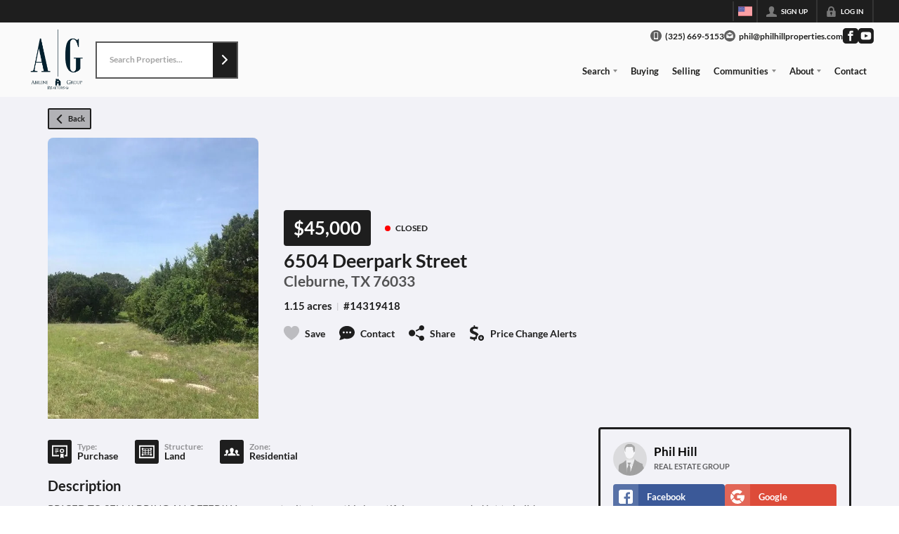

--- FILE ---
content_type: application/javascript
request_url: https://closehackstatic.com/_next/static/chunks/87149-f40cfe0f3c3007a2.js
body_size: 1661
content:
"use strict";(self.webpackChunk_N_E=self.webpackChunk_N_E||[]).push([[87149],{87149:(r,e,t)=>{t.d(e,{bD:()=>x});var a=Object.getOwnPropertyNames,n=Object.getOwnPropertySymbols,u=Object.prototype.hasOwnProperty;function o(r,e){return function(t,a,n){return r(t,a,n)&&e(t,a,n)}}function i(r){return function(e,t,a){if(!e||!t||"object"!=typeof e||"object"!=typeof t)return r(e,t,a);var n=a.cache,u=n.get(e),o=n.get(t);if(u&&o)return u===t&&o===e;n.set(e,t),n.set(t,e);var i=r(e,t,a);return n.delete(e),n.delete(t),i}}function c(r){return a(r).concat(n(r))}var f=Object.hasOwn||function(r,e){return u.call(r,e)};function s(r,e){return r===e||!r&&!e&&r!=r&&e!=e}var l=Object.getOwnPropertyDescriptor,p=Object.keys;function v(r,e,t){var a=r.length;if(e.length!==a)return!1;for(;a-- >0;)if(!t.equals(r[a],e[a],a,a,r,e,t))return!1;return!0}function b(r,e){return s(r.getTime(),e.getTime())}function q(r,e){return r.name===e.name&&r.message===e.message&&r.cause===e.cause&&r.stack===e.stack}function E(r,e){return r===e}function m(r,e,t){var a,n,u=r.size;if(u!==e.size)return!1;if(!u)return!0;for(var o=Array(u),i=r.entries(),c=0;(a=i.next())&&!a.done;){for(var f=e.entries(),s=!1,l=0;(n=f.next())&&!n.done;){if(o[l]){l++;continue}var p=a.value,v=n.value;if(t.equals(p[0],v[0],c,l,r,e,t)&&t.equals(p[1],v[1],p[0],v[0],r,e,t)){s=o[l]=!0;break}l++}if(!s)return!1;c++}return!0}function g(r,e,t){var a=p(r),n=a.length;if(p(e).length!==n)return!1;for(;n-- >0;)if(!S(r,e,t,a[n]))return!1;return!0}function y(r,e,t){var a,n,u,o=c(r),i=o.length;if(c(e).length!==i)return!1;for(;i-- >0;)if(!S(r,e,t,a=o[i])||(n=l(r,a),u=l(e,a),(n||u)&&(!n||!u||n.configurable!==u.configurable||n.enumerable!==u.enumerable||n.writable!==u.writable)))return!1;return!0}function j(r,e){return s(r.valueOf(),e.valueOf())}function h(r,e){return r.source===e.source&&r.flags===e.flags}function d(r,e,t){var a,n,u=r.size;if(u!==e.size)return!1;if(!u)return!0;for(var o=Array(u),i=r.values();(a=i.next())&&!a.done;){for(var c=e.values(),f=!1,s=0;(n=c.next())&&!n.done;){if(!o[s]&&t.equals(a.value,n.value,a.value,n.value,r,e,t)){f=o[s]=!0;break}s++}if(!f)return!1}return!0}function O(r,e){var t=r.length;if(e.length!==t)return!1;for(;t-- >0;)if(r[t]!==e[t])return!1;return!0}function w(r,e){return r.hostname===e.hostname&&r.pathname===e.pathname&&r.protocol===e.protocol&&r.port===e.port&&r.hash===e.hash&&r.username===e.username&&r.password===e.password}function S(r,e,t,a){return("_owner"===a||"__o"===a||"__v"===a)&&(!!r.$$typeof||!!e.$$typeof)||f(e,a)&&t.equals(r[a],e[a],a,a,r,e,t)}var A=Array.isArray,k="undefined"!=typeof ArrayBuffer&&"function"==typeof ArrayBuffer.isView?ArrayBuffer.isView:null,C=Object.assign,_=Object.prototype.toString.call.bind(Object.prototype.toString),x=M();function M(r){void 0===r&&(r={});var e,t,a,n,u,c,f,l,p,S,x,M,T,D,N=r.circular,P=r.createInternalComparator,I=r.createState,R=r.strict,z=(t=(e=function(r){var e=r.circular,t=r.createCustomConfig,a=r.strict,n={areArraysEqual:a?y:v,areDatesEqual:b,areErrorsEqual:q,areFunctionsEqual:E,areMapsEqual:a?o(m,y):m,areNumbersEqual:s,areObjectsEqual:a?y:g,arePrimitiveWrappersEqual:j,areRegExpsEqual:h,areSetsEqual:a?o(d,y):d,areTypedArraysEqual:a?y:O,areUrlsEqual:w,unknownTagComparators:void 0};if(t&&(n=C({},n,t(n))),e){var u=i(n.areArraysEqual),c=i(n.areMapsEqual),f=i(n.areObjectsEqual),l=i(n.areSetsEqual);n=C({},n,{areArraysEqual:u,areMapsEqual:c,areObjectsEqual:f,areSetsEqual:l})}return n}(r)).areArraysEqual,a=e.areDatesEqual,n=e.areErrorsEqual,u=e.areFunctionsEqual,c=e.areMapsEqual,f=e.areNumbersEqual,l=e.areObjectsEqual,p=e.arePrimitiveWrappersEqual,S=e.areRegExpsEqual,x=e.areSetsEqual,M=e.areTypedArraysEqual,T=e.areUrlsEqual,D=e.unknownTagComparators,function(r,e,o){if(r===e)return!0;if(null==r||null==e)return!1;var i=typeof r;if(i!==typeof e)return!1;if("object"!==i)return"number"===i?f(r,e,o):"function"===i&&u(r,e,o);var s=r.constructor;if(s!==e.constructor)return!1;if(s===Object)return l(r,e,o);if(A(r))return t(r,e,o);if(null!=k&&k(r))return M(r,e,o);if(s===Date)return a(r,e,o);if(s===RegExp)return S(r,e,o);if(s===Map)return c(r,e,o);if(s===Set)return x(r,e,o);var v=_(r);if("[object Date]"===v)return a(r,e,o);if("[object RegExp]"===v)return S(r,e,o);if("[object Map]"===v)return c(r,e,o);if("[object Set]"===v)return x(r,e,o);if("[object Object]"===v)return"function"!=typeof r.then&&"function"!=typeof e.then&&l(r,e,o);if("[object URL]"===v)return T(r,e,o);if("[object Error]"===v)return n(r,e,o);if("[object Arguments]"===v)return l(r,e,o);if("[object Boolean]"===v||"[object Number]"===v||"[object String]"===v)return p(r,e,o);if(D){var b=D[v];if(!b){var q=null!=r?r[Symbol.toStringTag]:void 0;q&&(b=D[q])}if(b)return b(r,e,o)}return!1}),B=P?P(z):function(r,e,t,a,n,u,o){return z(r,e,o)};return function(r){var e=r.circular,t=r.comparator,a=r.createState,n=r.equals,u=r.strict;if(a)return function(r,o){var i=a(),c=i.cache;return t(r,o,{cache:void 0===c?e?new WeakMap:void 0:c,equals:n,meta:i.meta,strict:u})};if(e)return function(r,e){return t(r,e,{cache:new WeakMap,equals:n,meta:void 0,strict:u})};var o={cache:void 0,equals:n,meta:void 0,strict:u};return function(r,e){return t(r,e,o)}}({circular:void 0!==N&&N,comparator:z,createState:I,equals:B,strict:void 0!==R&&R})}M({strict:!0}),M({circular:!0}),M({circular:!0,strict:!0}),M({createInternalComparator:function(){return s}}),M({strict:!0,createInternalComparator:function(){return s}}),M({circular:!0,createInternalComparator:function(){return s}}),M({circular:!0,createInternalComparator:function(){return s},strict:!0})}}]);